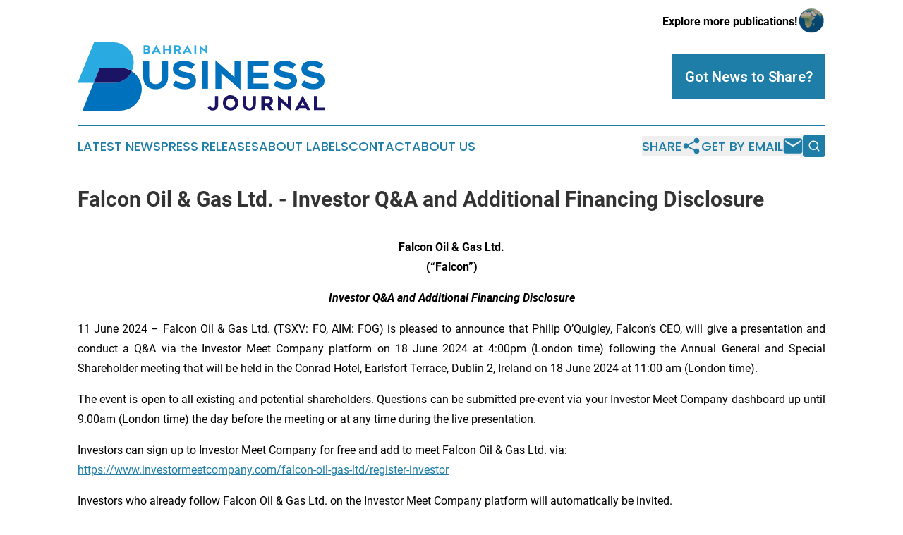

--- FILE ---
content_type: text/html;charset=utf-8
request_url: https://www.bahrainbusinessjournal.com/article/718983084-falcon-oil-gas-ltd-investor-q-a-and-additional-financing-disclosure
body_size: 6856
content:
<!DOCTYPE html>
<html lang="en">
<head>
  <title>Falcon Oil &amp; Gas Ltd. - Investor Q&amp;A and Additional Financing Disclosure | Bahrain Business Journal</title>
  <meta charset="utf-8">
  <meta name="viewport" content="width=device-width, initial-scale=1">
    <meta name="description" content="Bahrain Business Journal is an online news publication focusing on business &amp; economy in the Bahrain: Exploring the business and economy news of Bahrain">
    <link rel="icon" href="https://cdn.newsmatics.com/agp/sites/bahrainbusinessjournal-favicon-1.png" type="image/png">
  <meta name="csrf-token" content="fo0xlCN7gkwla8O8_yVcDoftw4llOFtK3coSr18jMcA=">
  <meta name="csrf-param" content="authenticity_token">
  <link href="/css/styles.min.css?v1d0b8e25eaccc1ca72b30a2f13195adabfa54991" rel="stylesheet" data-turbo-track="reload">
  <link rel="stylesheet" href="/plugins/vanilla-cookieconsent/cookieconsent.css?v1d0b8e25eaccc1ca72b30a2f13195adabfa54991">
  
<style type="text/css">
    :root {
        --color-primary-background: rgba(30, 126, 167, 0.2);
        --color-primary: #1e7ea7;
        --color-secondary: #1b1464;
    }
</style>

  <script type="importmap">
    {
      "imports": {
          "adController": "/js/controllers/adController.js?v1d0b8e25eaccc1ca72b30a2f13195adabfa54991",
          "alertDialog": "/js/controllers/alertDialog.js?v1d0b8e25eaccc1ca72b30a2f13195adabfa54991",
          "articleListController": "/js/controllers/articleListController.js?v1d0b8e25eaccc1ca72b30a2f13195adabfa54991",
          "dialog": "/js/controllers/dialog.js?v1d0b8e25eaccc1ca72b30a2f13195adabfa54991",
          "flashMessage": "/js/controllers/flashMessage.js?v1d0b8e25eaccc1ca72b30a2f13195adabfa54991",
          "gptAdController": "/js/controllers/gptAdController.js?v1d0b8e25eaccc1ca72b30a2f13195adabfa54991",
          "hamburgerController": "/js/controllers/hamburgerController.js?v1d0b8e25eaccc1ca72b30a2f13195adabfa54991",
          "labelsDescription": "/js/controllers/labelsDescription.js?v1d0b8e25eaccc1ca72b30a2f13195adabfa54991",
          "searchController": "/js/controllers/searchController.js?v1d0b8e25eaccc1ca72b30a2f13195adabfa54991",
          "videoController": "/js/controllers/videoController.js?v1d0b8e25eaccc1ca72b30a2f13195adabfa54991",
          "navigationController": "/js/controllers/navigationController.js?v1d0b8e25eaccc1ca72b30a2f13195adabfa54991"          
      }
    }
  </script>
  <script>
      (function(w,d,s,l,i){w[l]=w[l]||[];w[l].push({'gtm.start':
      new Date().getTime(),event:'gtm.js'});var f=d.getElementsByTagName(s)[0],
      j=d.createElement(s),dl=l!='dataLayer'?'&l='+l:'';j.async=true;
      j.src='https://www.googletagmanager.com/gtm.js?id='+i+dl;
      f.parentNode.insertBefore(j,f);
      })(window,document,'script','dataLayer','GTM-KGCXW2X');
  </script>

  <script>
    window.dataLayer.push({
      'cookie_settings': 'delta'
    });
  </script>
</head>
<body class="df-5 is-subpage">
<noscript>
  <iframe src="https://www.googletagmanager.com/ns.html?id=GTM-KGCXW2X"
          height="0" width="0" style="display:none;visibility:hidden"></iframe>
</noscript>
<div class="layout">

  <!-- Top banner -->
  <div class="max-md:hidden w-full content universal-ribbon-inner flex justify-end items-center">
    <a href="https://www.affinitygrouppublishing.com/" target="_blank" class="brands">
      <span class="font-bold text-black">Explore more publications!</span>
      <div>
        <img src="/images/globe.png" height="40" width="40" class="icon-globe"/>
      </div>
    </a>
  </div>
  <header data-controller="hamburger">
  <div class="content">
    <div class="header-top">
      <div class="flex gap-2 masthead-container justify-between items-center">
        <div class="mr-4 logo-container">
          <a href="/">
              <img src="https://cdn.newsmatics.com/agp/sites/bahrainbusinessjournal-logo-1.svg" alt="Bahrain Business Journal"
                class="max-md:!h-[60px] lg:!max-h-[115px]" height="103"
                width="auto" />
          </a>
        </div>
        <button class="hamburger relative w-8 h-6">
          <span aria-hidden="true"
            class="block absolute h-[2px] w-9 bg-[--color-primary] transform transition duration-500 ease-in-out -translate-y-[15px]"></span>
          <span aria-hidden="true"
            class="block absolute h-[2px] w-7 bg-[--color-primary] transform transition duration-500 ease-in-out translate-x-[7px]"></span>
          <span aria-hidden="true"
            class="block absolute h-[2px] w-9 bg-[--color-primary] transform transition duration-500 ease-in-out translate-y-[15px]"></span>
        </button>
        <a href="/submit-news" class="max-md:hidden button button-upload-content button-primary w-fit">
          <span>Got News to Share?</span>
        </a>
      </div>
      <!--  Screen size line  -->
      <div class="absolute bottom-0 -ml-[20px] w-screen h-[1px] bg-[--color-primary] z-50 md:hidden">
      </div>
    </div>
    <!-- Navigation bar -->
    <div class="navigation is-hidden-on-mobile" id="main-navigation">
      <div class="w-full md:hidden">
        <div data-controller="search" class="relative w-full">
  <div data-search-target="form" class="relative active">
    <form data-action="submit->search#performSearch" class="search-form">
      <input type="text" name="query" placeholder="Search..." data-search-target="input" class="search-input md:hidden" />
      <button type="button" data-action="click->search#toggle" data-search-target="icon" class="button-search">
        <img height="18" width="18" src="/images/search.svg" />
      </button>
    </form>
  </div>
</div>

      </div>
      <nav class="navigation-part">
          <a href="/latest-news" class="nav-link">
            Latest News
          </a>
          <a href="/press-releases" class="nav-link">
            Press Releases
          </a>
          <a href="/about-labels" class="nav-link">
            About Labels
          </a>
          <a href="/contact" class="nav-link">
            Contact
          </a>
          <a href="/about" class="nav-link">
            About Us
          </a>
      </nav>
      <div class="w-full md:w-auto md:justify-end">
        <div data-controller="navigation" class="header-actions hidden">
  <button class="nav-link flex gap-1 items-center" onclick="window.ShareDialog.openDialog()">
    <span data-navigation-target="text">
      Share
    </span>
    <span class="icon-share"></span>
  </button>
  <button onclick="window.AlertDialog.openDialog()" class="nav-link nav-link-email flex items-center gap-1.5">
    <span data-navigation-target="text">
      Get by Email
    </span>
    <span class="icon-mail"></span>
  </button>
  <div class="max-md:hidden">
    <div data-controller="search" class="relative w-full">
  <div data-search-target="form" class="relative active">
    <form data-action="submit->search#performSearch" class="search-form">
      <input type="text" name="query" placeholder="Search..." data-search-target="input" class="search-input md:hidden" />
      <button type="button" data-action="click->search#toggle" data-search-target="icon" class="button-search">
        <img height="18" width="18" src="/images/search.svg" />
      </button>
    </form>
  </div>
</div>

  </div>
</div>

      </div>
      <a href="/submit-news" class="md:hidden uppercase button button-upload-content button-primary w-fit">
        <span>Got News to Share?</span>
      </a>
      <a href="https://www.affinitygrouppublishing.com/" target="_blank" class="nav-link-agp">
        Explore more publications!
        <img src="/images/globe.png" height="35" width="35" />
      </a>
    </div>
  </div>
</header>

  <div id="main-content" class="content">
    <div id="flash-message"></div>
    <h1>Falcon Oil &amp; Gas Ltd. - Investor Q&amp;A and Additional Financing Disclosure</h1>
<div class="press-release">
  
      <p align="center"><strong>Falcon Oil &amp; Gas Ltd.</strong><br><strong>(&#x201C;Falcon&#x201D;)</strong></p>    <p align="center"><strong><em>Investor Q&amp;A and Additional Financing Disclosure</em></strong></p>    <p align="justify">11 June 2024 &#x2013; Falcon Oil &amp; Gas Ltd. (TSXV: FO, AIM: FOG) is pleased to announce that&#xA0;Philip O&#x2019;Quigley, Falcon&#x2019;s CEO, will give a presentation and conduct a Q&amp;A via the Investor Meet Company platform on&#xA0;18 June 2024 at 4:00pm (London time) following the Annual General and Special Shareholder meeting that will be held in the Conrad Hotel, Earlsfort Terrace, Dublin 2, Ireland on 18 June 2024 at 11:00 am (London time).</p>    <p align="justify">The event is open to all existing and potential shareholders. Questions can be submitted pre-event via your Investor Meet Company dashboard up until 9.00am (London time) the day before the meeting or at any time during the live presentation.</p>    <p align="justify">Investors can sign up to Investor Meet Company for free and add to meet&#xA0;Falcon Oil &amp; Gas Ltd. via:<br><a href="https://www.globenewswire.com/Tracker?data=[base64]" rel="nofollow" target="_blank">https://www.investormeetcompany.com/falcon-oil-gas-ltd/register-investor</a></p>    <p align="justify">Investors who already follow&#xA0;Falcon Oil &amp; Gas Ltd.&#xA0;on the Investor Meet Company platform will automatically be invited.</p>    <p align="justify"><strong>Additional Financial Disclosure</strong><br>In accordance with TSX Venture Exchange policies, Falcon reports that the commission payable to the bookrunner in respect of the fundraising completed in April 2024 was 6% of the gross proceeds raised pursuant to the placing with institutional investors (STG&#xA3;61,200).</p>    <p align="center"><strong>Ends.</strong></p>    <p><strong>CONTACT DETAILS</strong>:</p>  <table style="border-collapse: collapse; margin-left:0; width:461.2pt; border-collapse:collapse ;">
<tr>
<td style="width:314.14px;;text-align: justify ;  vertical-align: middle; vertical-align: top ; ">
<strong>Falcon Oil &amp; Gas Ltd. </strong>&#xA0;&#xA0;&#xA0;&#xA0;&#xA0;&#xA0;&#xA0;&#xA0;</td>
<td style="width:300.8px;;text-align: justify ;  vertical-align: middle; vertical-align: top ; ">+353 1 676 8702</td>
</tr>
<tr>
<td style="width:314.14px;;text-align: justify ;  vertical-align: middle; vertical-align: top ; ">Philip O&#x2019;Quigley, CEO</td>
<td style="width:300.8px;;text-align: justify ;  vertical-align: middle; vertical-align: top ; ">+353 87 814 7042</td>
</tr>
<tr>
<td style="width:314.14px;;text-align: justify ;  vertical-align: middle; vertical-align: top ; ">Anne Flynn, CFO</td>
<td style="width:300.8px;;text-align: justify ;  vertical-align: middle; vertical-align: top ; ">+353 1 676 9162</td>
</tr>
<tr><td colspan="2" style="width:614.94px;;text-align: justify ;  vertical-align: middle; vertical-align: top ; ">&#xA0;</td></tr>
<tr><td colspan="2" style="width:614.94px;;text-align: justify ;  vertical-align: middle; vertical-align: top ; ">
<strong>Cavendish Capital Markets Limited </strong><strong>(NOMAD &amp; Joint Broker)</strong>
</td></tr>
<tr>
<td style="width:314.14px;;text-align: justify ;  vertical-align: middle; vertical-align: top ; ">Neil McDonald / Adam Rae</td>
<td style="width:300.8px;;text-align: justify ;  vertical-align: middle; vertical-align: top ; ">+44 131 220 9771</td>
</tr>
<tr>
<td style="width:314.14px;;text-align: justify ;  vertical-align: middle; vertical-align: top ; ">&#xA0;</td>
<td style="width:300.8px;;text-align: justify ;  vertical-align: middle; vertical-align: top ; ">&#xA0;</td>
</tr>
<tr>
<td style="width:314.14px;;text-align: justify ;  vertical-align: middle; vertical-align: top ; "><strong>Tennyson Securities (Joint Broker)</strong></td>
<td style="width:300.8px;;text-align: justify ;  vertical-align: middle; vertical-align: top ; ">&#xA0;</td>
</tr>
<tr>
<td style="width:314.14px;;text-align: justify ;  vertical-align: middle; vertical-align: top ; ">Peter Krens</td>
<td style="width:300.8px;;text-align: justify ;  vertical-align: middle; vertical-align: top ; ">+44 20 7186 9033</td>
</tr>
</table>  <p align="justify"><strong><br></strong></p>    <p align="justify"><strong>About Falcon Oil &amp; Gas Ltd.</strong><br>Falcon Oil &amp; Gas Ltd is an international oil &amp; gas company engaged in the exploration and development of unconventional oil and gas assets, with the current portfolio focused in Australia, South Africa and Hungary. Falcon Oil &amp; Gas Ltd is incorporated in British Columbia, Canada and headquartered in Dublin, Ireland with a technical team based in Budapest, Hungary.</p>    <p align="justify">For further information on Falcon Oil &amp; Gas Ltd. please visit <a href="https://www.globenewswire.com/Tracker?data=Nebh697hMDg8QqZqIeV01i3PmQUwnELR2siwLE9Xon6MnH_LhbFqZwtyM3uR1dMV52CLO2XyfbNo3VW0YJfNTNe4Mr-qo5F53Hl2H_a9kDo=" rel="nofollow" target="_blank">www.falconoilandgas.com</a></p>    <p align="justify"><em>Certain information in this press release may constitute forward-looking information. This information is based on current expectations that are subject to significant risks and uncertainties that are difficult to predict. Actual results might differ materially from results suggested in any forward-looking statements. Falcon assumes no obligation to update the forward-looking statements, or to update the reasons why actual results could differ from those reflected in the forward looking-statements unless and until required by securities laws applicable to Falcon. Additional information identifying risks and uncertainties is contained in Falcon&#x2019;s filings with the Canadian securities regulators, which filings are available at </em><a href="https://www.globenewswire.com/Tracker?data=Nebh697hMDg8QqZqIeV01rmM6QqCT5YlhY9-6zhzlJH7w2RLuLvjkX29yr37oRcciXKikeSXNSU49dfWfwoUWCKgFT7ZCND6aA8GbPZVQgY=" rel="nofollow" target="_blank"><em>www.sedarplus.ca</em></a><em>.</em></p>    <p align="justify"><em>Neither the TSX Venture Exchange nor its Regulation Services Provider (as that term is defined in the policies of the TSX Venture Exchange) accepts responsibility for the adequacy or accuracy of this release.</em></p> <img class="__GNW8366DE3E__IMG" src="https://www.globenewswire.com/newsroom/ti?nf=MTAwMDk2NTQ4NCM0MDE4NjgzMTkjMjIwOTk0OA=="> <br><img src="https://ml-eu.globenewswire.com/media/ZjMyNjE1MmEtNTg2Zi00YzQyLWE4ZjgtOTU0NGRjNGFlNjFhLTEyMjE1MDE=/tiny/Falcon-Oil-Gas-Ltd-.png" referrerpolicy="no-referrer-when-downgrade"><p><a href="https://www.globenewswire.com/NewsRoom/AttachmentNg/7953b45f-f62b-4b2f-b653-cdb1f2d86139" rel="nofollow"><img src="https://ml-eu.globenewswire.com/media/7953b45f-f62b-4b2f-b653-cdb1f2d86139/small/falcon-logo-png.png" border="0" width="150" height="117" alt="Primary Logo"></a></p>
    <p>
  Legal Disclaimer:
</p>
<p>
  EIN Presswire provides this news content "as is" without warranty of any kind. We do not accept any responsibility or liability
  for the accuracy, content, images, videos, licenses, completeness, legality, or reliability of the information contained in this
  article. If you have any complaints or copyright issues related to this article, kindly contact the author above.
</p>
<img class="prtr" src="https://www.einpresswire.com/tracking/article.gif?t=5&a=d6xVmfURyLS39I8U&i=hgXB9Iq4MEIuu24D" alt="">
</div>

  </div>
</div>
<footer class="footer footer-with-line">
  <div class="content flex flex-col">
    <p class="footer-text text-sm mb-4 order-2 lg:order-1">© 1995-2026 Newsmatics Inc. dba Affinity Group Publishing &amp; Bahrain Business Journal. All Rights Reserved.</p>
    <div class="footer-nav lg:mt-2 mb-[30px] lg:mb-0 flex gap-7 flex-wrap justify-center order-1 lg:order-2">
        <a href="/about" class="footer-link">About</a>
        <a href="/archive" class="footer-link">Press Release Archive</a>
        <a href="/submit-news" class="footer-link">Submit Press Release</a>
        <a href="/legal/terms" class="footer-link">Terms &amp; Conditions</a>
        <a href="/legal/dmca" class="footer-link">Copyright/DMCA Policy</a>
        <a href="/legal/privacy" class="footer-link">Privacy Policy</a>
        <a href="/contact" class="footer-link">Contact</a>
    </div>
  </div>
</footer>
<div data-controller="dialog" data-dialog-url-value="/" data-action="click->dialog#clickOutside">
  <dialog
    class="modal-shadow fixed backdrop:bg-black/20 z-40 text-left bg-white rounded-full w-[350px] h-[350px] overflow-visible"
    data-dialog-target="modal"
  >
    <div class="text-center h-full flex items-center justify-center">
      <button data-action="click->dialog#close" type="button" class="modal-share-close-button">
        ✖
      </button>
      <div>
        <div class="mb-4">
          <h3 class="font-bold text-[28px] mb-3">Share us</h3>
          <span class="text-[14px]">on your social networks:</span>
        </div>
        <div class="flex gap-6 justify-center text-center">
          <a href="https://www.facebook.com/sharer.php?u=https://www.bahrainbusinessjournal.com" class="flex flex-col items-center font-bold text-[#4a4a4a] text-sm" target="_blank">
            <span class="h-[55px] flex items-center">
              <img width="40px" src="/images/fb.png" alt="Facebook" class="mb-2">
            </span>
            <span class="text-[14px]">
              Facebook
            </span>
          </a>
          <a href="https://www.linkedin.com/sharing/share-offsite/?url=https://www.bahrainbusinessjournal.com" class="flex flex-col items-center font-bold text-[#4a4a4a] text-sm" target="_blank">
            <span class="h-[55px] flex items-center">
              <img width="40px" height="40px" src="/images/linkedin.png" alt="LinkedIn" class="mb-2">
            </span>
            <span class="text-[14px]">
            LinkedIn
            </span>
          </a>
        </div>
      </div>
    </div>
  </dialog>
</div>

<div data-controller="alert-dialog" data-action="click->alert-dialog#clickOutside">
  <dialog
    class="fixed backdrop:bg-black/20 modal-shadow z-40 text-left bg-white rounded-full w-full max-w-[450px] aspect-square overflow-visible"
    data-alert-dialog-target="modal">
    <div class="flex items-center text-center -mt-4 h-full flex-1 p-8 md:p-12">
      <button data-action="click->alert-dialog#close" type="button" class="modal-close-button">
        ✖
      </button>
      <div class="w-full" data-alert-dialog-target="subscribeForm">
        <img class="w-8 mx-auto mb-4" src="/images/agps.svg" alt="AGPs" />
        <p class="md:text-lg">Get the latest news on this topic.</p>
        <h3 class="dialog-title mt-4">SIGN UP FOR FREE TODAY</h3>
        <form data-action="submit->alert-dialog#submit" method="POST" action="/alerts">
  <input type="hidden" name="authenticity_token" value="fo0xlCN7gkwla8O8_yVcDoftw4llOFtK3coSr18jMcA=">

  <input data-alert-dialog-target="fullnameInput" type="text" name="fullname" id="fullname" autocomplete="off" tabindex="-1">
  <label>
    <input data-alert-dialog-target="emailInput" placeholder="Email address" name="email" type="email"
      value=""
      class="rounded-xs mb-2 block w-full bg-white px-4 py-2 text-gray-900 border-[1px] border-solid border-gray-600 focus:border-2 focus:border-gray-800 placeholder:text-gray-400"
      required>
  </label>
  <div class="text-red-400 text-sm" data-alert-dialog-target="errorMessage"></div>

  <input data-alert-dialog-target="timestampInput" type="hidden" name="timestamp" value="1768975176" autocomplete="off" tabindex="-1">

  <input type="submit" value="Sign Up"
    class="!rounded-[3px] w-full mt-2 mb-4 bg-primary px-5 py-2 leading-5 font-semibold text-white hover:color-primary/75 cursor-pointer">
</form>
<a data-action="click->alert-dialog#close" class="text-black underline hover:no-underline inline-block mb-4" href="#">No Thanks</a>
<p class="text-[15px] leading-[22px]">
  By signing to this email alert, you<br /> agree to our
  <a href="/legal/terms" class="underline text-primary hover:no-underline" target="_blank">Terms & Conditions</a>
</p>

      </div>
      <div data-alert-dialog-target="checkEmail" class="hidden">
        <img class="inline-block w-9" src="/images/envelope.svg" />
        <h3 class="dialog-title">Check Your Email</h3>
        <p class="text-lg mb-12">We sent a one-time activation link to <b data-alert-dialog-target="userEmail"></b>.
          Just click on the link to
          continue.</p>
        <p class="text-lg">If you don't see the email in your inbox, check your spam folder or <a
            class="underline text-primary hover:no-underline" data-action="click->alert-dialog#showForm" href="#">try
            again</a>
        </p>
      </div>

      <!-- activated -->
      <div data-alert-dialog-target="activated" class="hidden">
        <img class="w-8 mx-auto mb-4" src="/images/agps.svg" alt="AGPs" />
        <h3 class="dialog-title">SUCCESS</h3>
        <p class="text-lg">You have successfully confirmed your email and are subscribed to <b>
            Bahrain Business Journal
          </b> daily
          news alert.</p>
      </div>
      <!-- alreadyActivated -->
      <div data-alert-dialog-target="alreadyActivated" class="hidden">
        <img class="w-8 mx-auto mb-4" src="/images/agps.svg" alt="AGPs" />
        <h3 class="dialog-title">Alert was already activated</h3>
        <p class="text-lg">It looks like you have already confirmed and are receiving the <b>
            Bahrain Business Journal
          </b> daily news
          alert.</p>
      </div>
      <!-- activateErrorMessage -->
      <div data-alert-dialog-target="activateErrorMessage" class="hidden">
        <img class="w-8 mx-auto mb-4" src="/images/agps.svg" alt="AGPs" />
        <h3 class="dialog-title">Oops!</h3>
        <p class="text-lg mb-4">It looks like something went wrong. Please try again.</p>
        <form data-action="submit->alert-dialog#submit" method="POST" action="/alerts">
  <input type="hidden" name="authenticity_token" value="fo0xlCN7gkwla8O8_yVcDoftw4llOFtK3coSr18jMcA=">

  <input data-alert-dialog-target="fullnameInput" type="text" name="fullname" id="fullname" autocomplete="off" tabindex="-1">
  <label>
    <input data-alert-dialog-target="emailInput" placeholder="Email address" name="email" type="email"
      value=""
      class="rounded-xs mb-2 block w-full bg-white px-4 py-2 text-gray-900 border-[1px] border-solid border-gray-600 focus:border-2 focus:border-gray-800 placeholder:text-gray-400"
      required>
  </label>
  <div class="text-red-400 text-sm" data-alert-dialog-target="errorMessage"></div>

  <input data-alert-dialog-target="timestampInput" type="hidden" name="timestamp" value="1768975176" autocomplete="off" tabindex="-1">

  <input type="submit" value="Sign Up"
    class="!rounded-[3px] w-full mt-2 mb-4 bg-primary px-5 py-2 leading-5 font-semibold text-white hover:color-primary/75 cursor-pointer">
</form>
<a data-action="click->alert-dialog#close" class="text-black underline hover:no-underline inline-block mb-4" href="#">No Thanks</a>
<p class="text-[15px] leading-[22px]">
  By signing to this email alert, you<br /> agree to our
  <a href="/legal/terms" class="underline text-primary hover:no-underline" target="_blank">Terms & Conditions</a>
</p>

      </div>

      <!-- deactivated -->
      <div data-alert-dialog-target="deactivated" class="hidden">
        <img class="w-8 mx-auto mb-4" src="/images/agps.svg" alt="AGPs" />
        <h3 class="dialog-title">You are Unsubscribed!</h3>
        <p class="text-lg">You are no longer receiving the <b>
            Bahrain Business Journal
          </b>daily news alert.</p>
      </div>
      <!-- alreadyDeactivated -->
      <div data-alert-dialog-target="alreadyDeactivated" class="hidden">
        <img class="w-8 mx-auto mb-4" src="/images/agps.svg" alt="AGPs" />
        <h3 class="dialog-title">You have already unsubscribed!</h3>
        <p class="text-lg">You are no longer receiving the <b>
            Bahrain Business Journal
          </b> daily news alert.</p>
      </div>
      <!-- deactivateErrorMessage -->
      <div data-alert-dialog-target="deactivateErrorMessage" class="hidden">
        <img class="w-8 mx-auto mb-4" src="/images/agps.svg" alt="AGPs" />
        <h3 class="dialog-title">Oops!</h3>
        <p class="text-lg">Try clicking the Unsubscribe link in the email again and if it still doesn't work, <a
            href="/contact">contact us</a></p>
      </div>
    </div>
  </dialog>
</div>

<script src="/plugins/vanilla-cookieconsent/cookieconsent.umd.js?v1d0b8e25eaccc1ca72b30a2f13195adabfa54991"></script>
  <script src="/js/cookieconsent.js?v1d0b8e25eaccc1ca72b30a2f13195adabfa54991"></script>

<script type="module" src="/js/app.js?v1d0b8e25eaccc1ca72b30a2f13195adabfa54991"></script>
</body>
</html>


--- FILE ---
content_type: image/svg+xml
request_url: https://cdn.newsmatics.com/agp/sites/bahrainbusinessjournal-logo-1.svg
body_size: 6137
content:
<?xml version="1.0" encoding="UTF-8" standalone="no"?>
<svg
   xmlns:dc="http://purl.org/dc/elements/1.1/"
   xmlns:cc="http://creativecommons.org/ns#"
   xmlns:rdf="http://www.w3.org/1999/02/22-rdf-syntax-ns#"
   xmlns:svg="http://www.w3.org/2000/svg"
   xmlns="http://www.w3.org/2000/svg"
   id="Layer_1"
   data-name="Layer 1"
   viewBox="0 0 371.64999 103.06"
   version="1.1"
   width="371.64999"
   height="103.06">
  <metadata
     id="metadata59">
    <rdf:RDF>
      <cc:Work
         rdf:about="">
        <dc:format>image/svg+xml</dc:format>
        <dc:type
           rdf:resource="http://purl.org/dc/dcmitype/StillImage" />
      </cc:Work>
    </rdf:RDF>
  </metadata>
  <defs
     id="defs4">
    <style
       id="style2">.cls-1{fill:#0071bc;}.cls-2{fill:#29abe2;}.cls-3{fill:#1b1464;}</style>
  </defs>
  <title
     id="title6">Fictional Publication Logos 76</title>
  <path
     class="cls-1"
     d="M 98.82,53.19 V 28.53 h 9 v 24.71 c 0,7.86 6,9.85 9.68,9.85 3.68,0 9.56,-2 9.56,-9.85 V 28.53 h 9 v 24.71 c 0,10.65 -7.29,17.6 -18.56,17.6 -11.27,0 -18.68,-7 -18.68,-17.65 z"
     id="path8" />
  <path
     class="cls-1"
     d="m 161.57,62.76 c 5,0 7.69,-2.28 7.69,-4.61 0,-3.31 -4.44,-4.16 -9.28,-5 -5.24,-0.86 -16.51,-2.79 -16.51,-12.76 0,-9.97 9.16,-12.58 16.51,-12.58 a 25.42,25.42 0 0 1 16.45,5.58 l -5,6.83 a 20.88,20.88 0 0 0 -11.78,-4.27 c -2.62,0 -7.18,0.8 -7.18,4.1 0,3 4.5,3.64 8.26,4.44 6.77,1.43 17.54,2.28 17.54,13.44 0,8.65 -6.72,12.92 -16.57,12.92 -9,0 -14.92,-3.18 -18.79,-6.49 l 4.78,-6.89 c 3.01,2.5 9.13,5.29 13.88,5.29 z"
     id="path10" />
  <path
     class="cls-1"
     d="M 187.2,70.05 V 28.43 h 9 v 41.62 z"
     id="path12" />
  <path
     class="cls-1"
     d="m 216.41,70.05 h -8.94 V 27.12 l 28.7,25.41 v -24 h 9 v 42.88 l -28.76,-25 z"
     id="path14" />
  <path
     class="cls-1"
     d="m 264.7,45.53 h 19.93 v 7.85 H 264.7 v 8.89 h 22.55 v 7.8 H 255.71 V 28.43 h 31.54 v 7.8 H 264.7 Z"
     id="path16" />
  <path
     class="cls-1"
     d="m 313.56,62.76 c 5,0 7.69,-2.28 7.69,-4.61 0,-3.31 -4.44,-4.16 -9.28,-5 -5.24,-0.86 -16.51,-2.79 -16.51,-12.76 0,-9.97 9.16,-12.58 16.51,-12.58 a 25.42,25.42 0 0 1 16.45,5.58 l -5,6.83 a 20.91,20.91 0 0 0 -11.78,-4.27 c -2.62,0 -7.18,0.8 -7.18,4.1 0,3 4.5,3.64 8.26,4.44 6.77,1.43 17.53,2.28 17.53,13.44 0,8.65 -6.71,12.92 -16.56,12.92 -9,0 -14.92,-3.18 -18.79,-6.49 l 4.78,-6.89 c 3.01,2.5 9.14,5.29 13.88,5.29 z"
     id="path18" />
  <path
     class="cls-1"
     d="m 354.96,62.76 c 4.95,0 7.69,-2.28 7.69,-4.61 0,-3.31 -4.44,-4.16 -9.28,-5 -5.24,-0.86 -16.52,-2.79 -16.52,-12.76 0,-9.97 9.17,-12.58 16.52,-12.58 a 25.44,25.44 0 0 1 16.45,5.57 l -5,6.83 a 20.91,20.91 0 0 0 -11.78,-4.27 c -2.62,0 -7.18,0.8 -7.18,4.1 0,3 4.5,3.64 8.26,4.44 6.77,1.43 17.53,2.28 17.53,13.44 0,8.65 -6.72,12.92 -16.57,12.92 -9,0 -14.91,-3.18 -18.78,-6.49 l 4.78,-6.89 c 3.01,2.51 9.1,5.3 13.88,5.3 z"
     id="path20" />
  <path
     class="cls-2"
     d="M 64.27,38.37 A 32.14,32.14 0 0 1 81.61,43.53 30.25,30.25 0 0 0 84.51,30.64 30.69,30.69 0 0 0 53.92,0 H 24.72 L 0,61.19 h 24.17 l 9.22,-22.82 z"
     id="path22" />
  <path
     class="cls-1"
     d="M 81.61,43.53 A 30.66,30.66 0 0 1 53.92,61.19 H 24.17 L 7.26,103.06 h 57 A 32.3,32.3 0 0 0 81.61,43.53 Z"
     id="path24" />
  <path
     class="cls-3"
     d="M 81.61,43.53 A 32.14,32.14 0 0 0 64.27,38.42 H 33.39 L 24.17,61.24 H 53.92 A 30.66,30.66 0 0 0 81.61,43.53 Z"
     id="path26" />
  <path
     class="cls-3"
     d="m 211.58,94.7 c 0,5.05 -3.34,8.1 -8.33,8.1 a 8,8 0 0 1 -7.54,-4.7 l 4.23,-1.79 a 3.64,3.64 0 0 0 3.31,2.38 c 3.23,0 3.67,-2.49 3.67,-4 V 80.97 h 4.66 z"
     id="path28" />
  <path
     class="cls-3"
     d="m 218.68,91.65 a 11.57,11.57 0 1 1 11.53,11.15 11.36,11.36 0 0 1 -11.53,-11.15 z m 4.61,0 a 6.92,6.92 0 1 0 6.92,-6.9 7,7 0 0 0 -6.92,6.9 z"
     id="path30" />
  <path
     class="cls-3"
     d="M 249.1,93.7 V 80.97 h 4.63 V 93.7 a 5,5 0 1 0 9.92,0 V 80.97 h 4.63 V 93.7 c 0,5.49 -3.75,9.07 -9.56,9.07 -5.81,0 -9.62,-3.58 -9.62,-9.07 z"
     id="path32" />
  <path
     class="cls-3"
     d="M 276.67,102.39 V 80.94 h 9.53 c 4.61,0 7.75,3.05 7.75,7.45 a 7.22,7.22 0 0 1 -4.37,6.81 c 1.84,2.32 3.81,4.9 5.54,7.19 h -5.54 c -1.77,-2.2 -3.38,-4.35 -5.14,-6.69 h -3.17 v 6.69 z m 9.53,-10.71 a 3.14,3.14 0 0 0 3.14,-3.29 c 0,-1.11 -0.41,-3.43 -3.14,-3.43 h -4.93 v 6.72 z"
     id="path34" />
  <path
     class="cls-3"
     d="m 306.18,102.39 h -4.61 V 80.27 l 14.78,13.08 V 80.97 h 4.64 v 22.09 L 306.18,90.18 Z"
     id="path36" />
  <path
     class="cls-3"
     d="m 338.76,80.27 11.77,22.12 h -5.08 l -1.7,-3.29 h -10 l -1.65,3.29 H 327 Z m 2.76,14.87 -2.76,-5.6 -2.73,5.6 z"
     id="path38" />
  <path
     class="cls-3"
     d="m 371.64,102.39 h -15.9 V 80.94 h 4.67 v 17.43 h 11.23 z"
     id="path40" />
  <path
     class="cls-2"
     d="m 107.01,10.53 a 3.22,3.22 0 0 1 2.1,2.93 c 0,2.82 -2.14,3.66 -4.42,3.66 H 99.24 V 4.53 h 5.25 c 2.45,0 4.1,0.91 4.1,3.5 a 2.7,2.7 0 0 1 -1.58,2.5 z m -2.47,-1 a 1.27,1.27 0 0 0 1.31,-1.4 1.28,1.28 0 0 0 -1.29,-1.24 h -2.58 v 2.64 z m 1.85,3.82 c 0,-0.76 -0.57,-1.44 -1.75,-1.44 h -2.66 v 2.87 h 2.71 a 1.5,1.5 0 0 0 1.7,-1.43 z"
     id="path42" />
  <path
     class="cls-2"
     d="m 118.41,4.13 6.92,13 h -3 l -1,-1.93 h -5.88 l -1,1.93 h -3 z m 1.62,8.75 -1.62,-3.3 -1.6,3.3 z"
     id="path44" />
  <path
     class="cls-2"
     d="m 140.18,17.14 h -2.7 v -4.9 h -5.92 v 4.9 h -2.74 V 4.53 h 2.71 v 5.35 h 5.92 V 4.53 h 2.7 z"
     id="path46" />
  <path
     class="cls-2"
     d="M 145.1,17.14 V 4.53 h 5.61 a 4.39,4.39 0 0 1 2,8.38 c 1.09,1.37 2.25,2.89 3.26,4.23 h -3.26 c -1,-1.29 -2,-2.55 -3,-3.93 h -1.89 v 3.93 z m 5.61,-6.3 a 1.84,1.84 0 0 0 1.84,-1.93 1.81,1.81 0 0 0 -1.84,-2 h -2.89 v 3.95 z"
     id="path48" />
  <path
     class="cls-2"
     d="m 165.08,4.13 6.92,13 h -3 l -1,-1.93 h -5.88 l -1,1.93 h -3 z m 1.62,8.75 -1.62,-3.3 -1.6,3.3 z"
     id="path50" />
  <path
     class="cls-2"
     d="M 175.82,17.14 V 4.53 h 2.72 v 12.61 z"
     id="path52" />
  <path
     class="cls-2"
     d="m 186.4,17.14 h -2.71 v -13 l 8.7,7.7 V 4.53 h 2.73 v 13 L 186.4,9.95 Z"
     id="path54" />
</svg>
